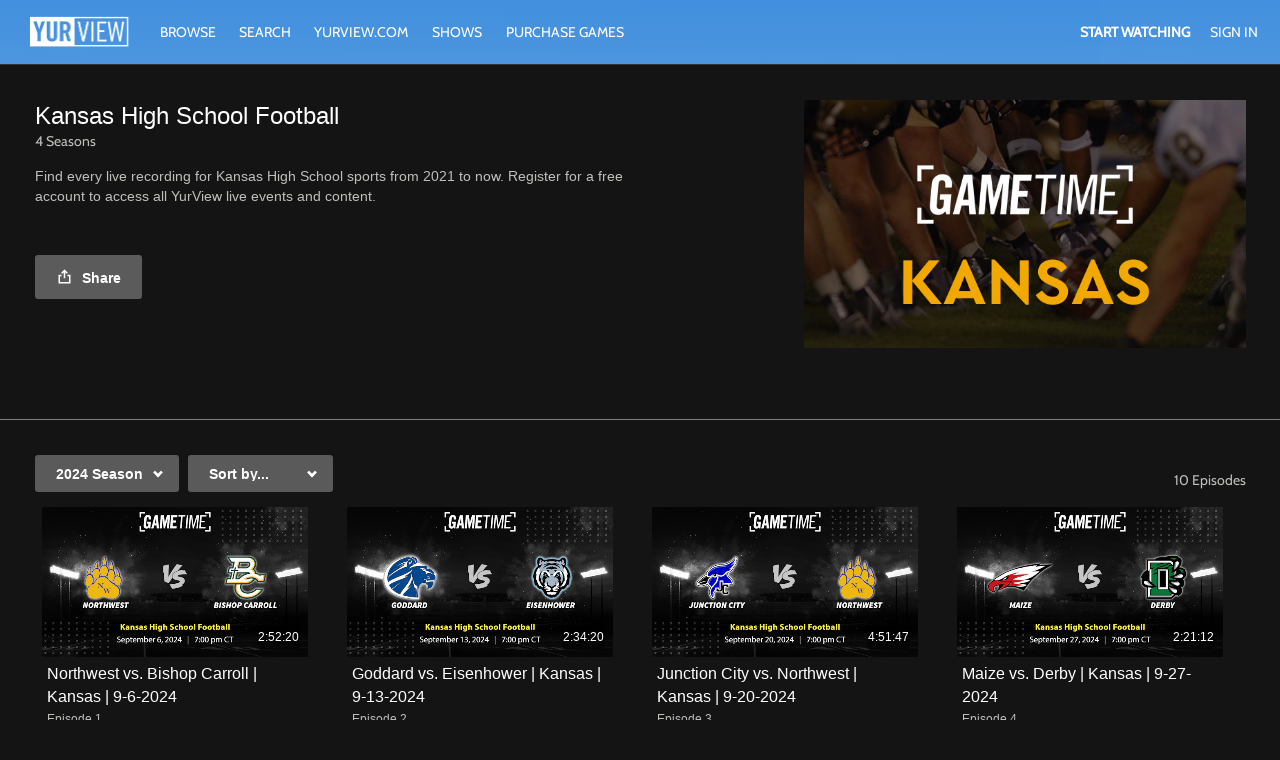

--- FILE ---
content_type: text/html; charset=utf-8
request_url: https://www.google.com/recaptcha/enterprise/anchor?ar=1&k=6LfvmnopAAAAACA1XKDZ4aLl79C20qmy7BJp9SP8&co=aHR0cHM6Ly93YXRjaC55dXJ2aWV3LmNvbTo0NDM.&hl=en&v=PoyoqOPhxBO7pBk68S4YbpHZ&size=invisible&anchor-ms=20000&execute-ms=30000&cb=vv2p41ght3xd
body_size: 48747
content:
<!DOCTYPE HTML><html dir="ltr" lang="en"><head><meta http-equiv="Content-Type" content="text/html; charset=UTF-8">
<meta http-equiv="X-UA-Compatible" content="IE=edge">
<title>reCAPTCHA</title>
<style type="text/css">
/* cyrillic-ext */
@font-face {
  font-family: 'Roboto';
  font-style: normal;
  font-weight: 400;
  font-stretch: 100%;
  src: url(//fonts.gstatic.com/s/roboto/v48/KFO7CnqEu92Fr1ME7kSn66aGLdTylUAMa3GUBHMdazTgWw.woff2) format('woff2');
  unicode-range: U+0460-052F, U+1C80-1C8A, U+20B4, U+2DE0-2DFF, U+A640-A69F, U+FE2E-FE2F;
}
/* cyrillic */
@font-face {
  font-family: 'Roboto';
  font-style: normal;
  font-weight: 400;
  font-stretch: 100%;
  src: url(//fonts.gstatic.com/s/roboto/v48/KFO7CnqEu92Fr1ME7kSn66aGLdTylUAMa3iUBHMdazTgWw.woff2) format('woff2');
  unicode-range: U+0301, U+0400-045F, U+0490-0491, U+04B0-04B1, U+2116;
}
/* greek-ext */
@font-face {
  font-family: 'Roboto';
  font-style: normal;
  font-weight: 400;
  font-stretch: 100%;
  src: url(//fonts.gstatic.com/s/roboto/v48/KFO7CnqEu92Fr1ME7kSn66aGLdTylUAMa3CUBHMdazTgWw.woff2) format('woff2');
  unicode-range: U+1F00-1FFF;
}
/* greek */
@font-face {
  font-family: 'Roboto';
  font-style: normal;
  font-weight: 400;
  font-stretch: 100%;
  src: url(//fonts.gstatic.com/s/roboto/v48/KFO7CnqEu92Fr1ME7kSn66aGLdTylUAMa3-UBHMdazTgWw.woff2) format('woff2');
  unicode-range: U+0370-0377, U+037A-037F, U+0384-038A, U+038C, U+038E-03A1, U+03A3-03FF;
}
/* math */
@font-face {
  font-family: 'Roboto';
  font-style: normal;
  font-weight: 400;
  font-stretch: 100%;
  src: url(//fonts.gstatic.com/s/roboto/v48/KFO7CnqEu92Fr1ME7kSn66aGLdTylUAMawCUBHMdazTgWw.woff2) format('woff2');
  unicode-range: U+0302-0303, U+0305, U+0307-0308, U+0310, U+0312, U+0315, U+031A, U+0326-0327, U+032C, U+032F-0330, U+0332-0333, U+0338, U+033A, U+0346, U+034D, U+0391-03A1, U+03A3-03A9, U+03B1-03C9, U+03D1, U+03D5-03D6, U+03F0-03F1, U+03F4-03F5, U+2016-2017, U+2034-2038, U+203C, U+2040, U+2043, U+2047, U+2050, U+2057, U+205F, U+2070-2071, U+2074-208E, U+2090-209C, U+20D0-20DC, U+20E1, U+20E5-20EF, U+2100-2112, U+2114-2115, U+2117-2121, U+2123-214F, U+2190, U+2192, U+2194-21AE, U+21B0-21E5, U+21F1-21F2, U+21F4-2211, U+2213-2214, U+2216-22FF, U+2308-230B, U+2310, U+2319, U+231C-2321, U+2336-237A, U+237C, U+2395, U+239B-23B7, U+23D0, U+23DC-23E1, U+2474-2475, U+25AF, U+25B3, U+25B7, U+25BD, U+25C1, U+25CA, U+25CC, U+25FB, U+266D-266F, U+27C0-27FF, U+2900-2AFF, U+2B0E-2B11, U+2B30-2B4C, U+2BFE, U+3030, U+FF5B, U+FF5D, U+1D400-1D7FF, U+1EE00-1EEFF;
}
/* symbols */
@font-face {
  font-family: 'Roboto';
  font-style: normal;
  font-weight: 400;
  font-stretch: 100%;
  src: url(//fonts.gstatic.com/s/roboto/v48/KFO7CnqEu92Fr1ME7kSn66aGLdTylUAMaxKUBHMdazTgWw.woff2) format('woff2');
  unicode-range: U+0001-000C, U+000E-001F, U+007F-009F, U+20DD-20E0, U+20E2-20E4, U+2150-218F, U+2190, U+2192, U+2194-2199, U+21AF, U+21E6-21F0, U+21F3, U+2218-2219, U+2299, U+22C4-22C6, U+2300-243F, U+2440-244A, U+2460-24FF, U+25A0-27BF, U+2800-28FF, U+2921-2922, U+2981, U+29BF, U+29EB, U+2B00-2BFF, U+4DC0-4DFF, U+FFF9-FFFB, U+10140-1018E, U+10190-1019C, U+101A0, U+101D0-101FD, U+102E0-102FB, U+10E60-10E7E, U+1D2C0-1D2D3, U+1D2E0-1D37F, U+1F000-1F0FF, U+1F100-1F1AD, U+1F1E6-1F1FF, U+1F30D-1F30F, U+1F315, U+1F31C, U+1F31E, U+1F320-1F32C, U+1F336, U+1F378, U+1F37D, U+1F382, U+1F393-1F39F, U+1F3A7-1F3A8, U+1F3AC-1F3AF, U+1F3C2, U+1F3C4-1F3C6, U+1F3CA-1F3CE, U+1F3D4-1F3E0, U+1F3ED, U+1F3F1-1F3F3, U+1F3F5-1F3F7, U+1F408, U+1F415, U+1F41F, U+1F426, U+1F43F, U+1F441-1F442, U+1F444, U+1F446-1F449, U+1F44C-1F44E, U+1F453, U+1F46A, U+1F47D, U+1F4A3, U+1F4B0, U+1F4B3, U+1F4B9, U+1F4BB, U+1F4BF, U+1F4C8-1F4CB, U+1F4D6, U+1F4DA, U+1F4DF, U+1F4E3-1F4E6, U+1F4EA-1F4ED, U+1F4F7, U+1F4F9-1F4FB, U+1F4FD-1F4FE, U+1F503, U+1F507-1F50B, U+1F50D, U+1F512-1F513, U+1F53E-1F54A, U+1F54F-1F5FA, U+1F610, U+1F650-1F67F, U+1F687, U+1F68D, U+1F691, U+1F694, U+1F698, U+1F6AD, U+1F6B2, U+1F6B9-1F6BA, U+1F6BC, U+1F6C6-1F6CF, U+1F6D3-1F6D7, U+1F6E0-1F6EA, U+1F6F0-1F6F3, U+1F6F7-1F6FC, U+1F700-1F7FF, U+1F800-1F80B, U+1F810-1F847, U+1F850-1F859, U+1F860-1F887, U+1F890-1F8AD, U+1F8B0-1F8BB, U+1F8C0-1F8C1, U+1F900-1F90B, U+1F93B, U+1F946, U+1F984, U+1F996, U+1F9E9, U+1FA00-1FA6F, U+1FA70-1FA7C, U+1FA80-1FA89, U+1FA8F-1FAC6, U+1FACE-1FADC, U+1FADF-1FAE9, U+1FAF0-1FAF8, U+1FB00-1FBFF;
}
/* vietnamese */
@font-face {
  font-family: 'Roboto';
  font-style: normal;
  font-weight: 400;
  font-stretch: 100%;
  src: url(//fonts.gstatic.com/s/roboto/v48/KFO7CnqEu92Fr1ME7kSn66aGLdTylUAMa3OUBHMdazTgWw.woff2) format('woff2');
  unicode-range: U+0102-0103, U+0110-0111, U+0128-0129, U+0168-0169, U+01A0-01A1, U+01AF-01B0, U+0300-0301, U+0303-0304, U+0308-0309, U+0323, U+0329, U+1EA0-1EF9, U+20AB;
}
/* latin-ext */
@font-face {
  font-family: 'Roboto';
  font-style: normal;
  font-weight: 400;
  font-stretch: 100%;
  src: url(//fonts.gstatic.com/s/roboto/v48/KFO7CnqEu92Fr1ME7kSn66aGLdTylUAMa3KUBHMdazTgWw.woff2) format('woff2');
  unicode-range: U+0100-02BA, U+02BD-02C5, U+02C7-02CC, U+02CE-02D7, U+02DD-02FF, U+0304, U+0308, U+0329, U+1D00-1DBF, U+1E00-1E9F, U+1EF2-1EFF, U+2020, U+20A0-20AB, U+20AD-20C0, U+2113, U+2C60-2C7F, U+A720-A7FF;
}
/* latin */
@font-face {
  font-family: 'Roboto';
  font-style: normal;
  font-weight: 400;
  font-stretch: 100%;
  src: url(//fonts.gstatic.com/s/roboto/v48/KFO7CnqEu92Fr1ME7kSn66aGLdTylUAMa3yUBHMdazQ.woff2) format('woff2');
  unicode-range: U+0000-00FF, U+0131, U+0152-0153, U+02BB-02BC, U+02C6, U+02DA, U+02DC, U+0304, U+0308, U+0329, U+2000-206F, U+20AC, U+2122, U+2191, U+2193, U+2212, U+2215, U+FEFF, U+FFFD;
}
/* cyrillic-ext */
@font-face {
  font-family: 'Roboto';
  font-style: normal;
  font-weight: 500;
  font-stretch: 100%;
  src: url(//fonts.gstatic.com/s/roboto/v48/KFO7CnqEu92Fr1ME7kSn66aGLdTylUAMa3GUBHMdazTgWw.woff2) format('woff2');
  unicode-range: U+0460-052F, U+1C80-1C8A, U+20B4, U+2DE0-2DFF, U+A640-A69F, U+FE2E-FE2F;
}
/* cyrillic */
@font-face {
  font-family: 'Roboto';
  font-style: normal;
  font-weight: 500;
  font-stretch: 100%;
  src: url(//fonts.gstatic.com/s/roboto/v48/KFO7CnqEu92Fr1ME7kSn66aGLdTylUAMa3iUBHMdazTgWw.woff2) format('woff2');
  unicode-range: U+0301, U+0400-045F, U+0490-0491, U+04B0-04B1, U+2116;
}
/* greek-ext */
@font-face {
  font-family: 'Roboto';
  font-style: normal;
  font-weight: 500;
  font-stretch: 100%;
  src: url(//fonts.gstatic.com/s/roboto/v48/KFO7CnqEu92Fr1ME7kSn66aGLdTylUAMa3CUBHMdazTgWw.woff2) format('woff2');
  unicode-range: U+1F00-1FFF;
}
/* greek */
@font-face {
  font-family: 'Roboto';
  font-style: normal;
  font-weight: 500;
  font-stretch: 100%;
  src: url(//fonts.gstatic.com/s/roboto/v48/KFO7CnqEu92Fr1ME7kSn66aGLdTylUAMa3-UBHMdazTgWw.woff2) format('woff2');
  unicode-range: U+0370-0377, U+037A-037F, U+0384-038A, U+038C, U+038E-03A1, U+03A3-03FF;
}
/* math */
@font-face {
  font-family: 'Roboto';
  font-style: normal;
  font-weight: 500;
  font-stretch: 100%;
  src: url(//fonts.gstatic.com/s/roboto/v48/KFO7CnqEu92Fr1ME7kSn66aGLdTylUAMawCUBHMdazTgWw.woff2) format('woff2');
  unicode-range: U+0302-0303, U+0305, U+0307-0308, U+0310, U+0312, U+0315, U+031A, U+0326-0327, U+032C, U+032F-0330, U+0332-0333, U+0338, U+033A, U+0346, U+034D, U+0391-03A1, U+03A3-03A9, U+03B1-03C9, U+03D1, U+03D5-03D6, U+03F0-03F1, U+03F4-03F5, U+2016-2017, U+2034-2038, U+203C, U+2040, U+2043, U+2047, U+2050, U+2057, U+205F, U+2070-2071, U+2074-208E, U+2090-209C, U+20D0-20DC, U+20E1, U+20E5-20EF, U+2100-2112, U+2114-2115, U+2117-2121, U+2123-214F, U+2190, U+2192, U+2194-21AE, U+21B0-21E5, U+21F1-21F2, U+21F4-2211, U+2213-2214, U+2216-22FF, U+2308-230B, U+2310, U+2319, U+231C-2321, U+2336-237A, U+237C, U+2395, U+239B-23B7, U+23D0, U+23DC-23E1, U+2474-2475, U+25AF, U+25B3, U+25B7, U+25BD, U+25C1, U+25CA, U+25CC, U+25FB, U+266D-266F, U+27C0-27FF, U+2900-2AFF, U+2B0E-2B11, U+2B30-2B4C, U+2BFE, U+3030, U+FF5B, U+FF5D, U+1D400-1D7FF, U+1EE00-1EEFF;
}
/* symbols */
@font-face {
  font-family: 'Roboto';
  font-style: normal;
  font-weight: 500;
  font-stretch: 100%;
  src: url(//fonts.gstatic.com/s/roboto/v48/KFO7CnqEu92Fr1ME7kSn66aGLdTylUAMaxKUBHMdazTgWw.woff2) format('woff2');
  unicode-range: U+0001-000C, U+000E-001F, U+007F-009F, U+20DD-20E0, U+20E2-20E4, U+2150-218F, U+2190, U+2192, U+2194-2199, U+21AF, U+21E6-21F0, U+21F3, U+2218-2219, U+2299, U+22C4-22C6, U+2300-243F, U+2440-244A, U+2460-24FF, U+25A0-27BF, U+2800-28FF, U+2921-2922, U+2981, U+29BF, U+29EB, U+2B00-2BFF, U+4DC0-4DFF, U+FFF9-FFFB, U+10140-1018E, U+10190-1019C, U+101A0, U+101D0-101FD, U+102E0-102FB, U+10E60-10E7E, U+1D2C0-1D2D3, U+1D2E0-1D37F, U+1F000-1F0FF, U+1F100-1F1AD, U+1F1E6-1F1FF, U+1F30D-1F30F, U+1F315, U+1F31C, U+1F31E, U+1F320-1F32C, U+1F336, U+1F378, U+1F37D, U+1F382, U+1F393-1F39F, U+1F3A7-1F3A8, U+1F3AC-1F3AF, U+1F3C2, U+1F3C4-1F3C6, U+1F3CA-1F3CE, U+1F3D4-1F3E0, U+1F3ED, U+1F3F1-1F3F3, U+1F3F5-1F3F7, U+1F408, U+1F415, U+1F41F, U+1F426, U+1F43F, U+1F441-1F442, U+1F444, U+1F446-1F449, U+1F44C-1F44E, U+1F453, U+1F46A, U+1F47D, U+1F4A3, U+1F4B0, U+1F4B3, U+1F4B9, U+1F4BB, U+1F4BF, U+1F4C8-1F4CB, U+1F4D6, U+1F4DA, U+1F4DF, U+1F4E3-1F4E6, U+1F4EA-1F4ED, U+1F4F7, U+1F4F9-1F4FB, U+1F4FD-1F4FE, U+1F503, U+1F507-1F50B, U+1F50D, U+1F512-1F513, U+1F53E-1F54A, U+1F54F-1F5FA, U+1F610, U+1F650-1F67F, U+1F687, U+1F68D, U+1F691, U+1F694, U+1F698, U+1F6AD, U+1F6B2, U+1F6B9-1F6BA, U+1F6BC, U+1F6C6-1F6CF, U+1F6D3-1F6D7, U+1F6E0-1F6EA, U+1F6F0-1F6F3, U+1F6F7-1F6FC, U+1F700-1F7FF, U+1F800-1F80B, U+1F810-1F847, U+1F850-1F859, U+1F860-1F887, U+1F890-1F8AD, U+1F8B0-1F8BB, U+1F8C0-1F8C1, U+1F900-1F90B, U+1F93B, U+1F946, U+1F984, U+1F996, U+1F9E9, U+1FA00-1FA6F, U+1FA70-1FA7C, U+1FA80-1FA89, U+1FA8F-1FAC6, U+1FACE-1FADC, U+1FADF-1FAE9, U+1FAF0-1FAF8, U+1FB00-1FBFF;
}
/* vietnamese */
@font-face {
  font-family: 'Roboto';
  font-style: normal;
  font-weight: 500;
  font-stretch: 100%;
  src: url(//fonts.gstatic.com/s/roboto/v48/KFO7CnqEu92Fr1ME7kSn66aGLdTylUAMa3OUBHMdazTgWw.woff2) format('woff2');
  unicode-range: U+0102-0103, U+0110-0111, U+0128-0129, U+0168-0169, U+01A0-01A1, U+01AF-01B0, U+0300-0301, U+0303-0304, U+0308-0309, U+0323, U+0329, U+1EA0-1EF9, U+20AB;
}
/* latin-ext */
@font-face {
  font-family: 'Roboto';
  font-style: normal;
  font-weight: 500;
  font-stretch: 100%;
  src: url(//fonts.gstatic.com/s/roboto/v48/KFO7CnqEu92Fr1ME7kSn66aGLdTylUAMa3KUBHMdazTgWw.woff2) format('woff2');
  unicode-range: U+0100-02BA, U+02BD-02C5, U+02C7-02CC, U+02CE-02D7, U+02DD-02FF, U+0304, U+0308, U+0329, U+1D00-1DBF, U+1E00-1E9F, U+1EF2-1EFF, U+2020, U+20A0-20AB, U+20AD-20C0, U+2113, U+2C60-2C7F, U+A720-A7FF;
}
/* latin */
@font-face {
  font-family: 'Roboto';
  font-style: normal;
  font-weight: 500;
  font-stretch: 100%;
  src: url(//fonts.gstatic.com/s/roboto/v48/KFO7CnqEu92Fr1ME7kSn66aGLdTylUAMa3yUBHMdazQ.woff2) format('woff2');
  unicode-range: U+0000-00FF, U+0131, U+0152-0153, U+02BB-02BC, U+02C6, U+02DA, U+02DC, U+0304, U+0308, U+0329, U+2000-206F, U+20AC, U+2122, U+2191, U+2193, U+2212, U+2215, U+FEFF, U+FFFD;
}
/* cyrillic-ext */
@font-face {
  font-family: 'Roboto';
  font-style: normal;
  font-weight: 900;
  font-stretch: 100%;
  src: url(//fonts.gstatic.com/s/roboto/v48/KFO7CnqEu92Fr1ME7kSn66aGLdTylUAMa3GUBHMdazTgWw.woff2) format('woff2');
  unicode-range: U+0460-052F, U+1C80-1C8A, U+20B4, U+2DE0-2DFF, U+A640-A69F, U+FE2E-FE2F;
}
/* cyrillic */
@font-face {
  font-family: 'Roboto';
  font-style: normal;
  font-weight: 900;
  font-stretch: 100%;
  src: url(//fonts.gstatic.com/s/roboto/v48/KFO7CnqEu92Fr1ME7kSn66aGLdTylUAMa3iUBHMdazTgWw.woff2) format('woff2');
  unicode-range: U+0301, U+0400-045F, U+0490-0491, U+04B0-04B1, U+2116;
}
/* greek-ext */
@font-face {
  font-family: 'Roboto';
  font-style: normal;
  font-weight: 900;
  font-stretch: 100%;
  src: url(//fonts.gstatic.com/s/roboto/v48/KFO7CnqEu92Fr1ME7kSn66aGLdTylUAMa3CUBHMdazTgWw.woff2) format('woff2');
  unicode-range: U+1F00-1FFF;
}
/* greek */
@font-face {
  font-family: 'Roboto';
  font-style: normal;
  font-weight: 900;
  font-stretch: 100%;
  src: url(//fonts.gstatic.com/s/roboto/v48/KFO7CnqEu92Fr1ME7kSn66aGLdTylUAMa3-UBHMdazTgWw.woff2) format('woff2');
  unicode-range: U+0370-0377, U+037A-037F, U+0384-038A, U+038C, U+038E-03A1, U+03A3-03FF;
}
/* math */
@font-face {
  font-family: 'Roboto';
  font-style: normal;
  font-weight: 900;
  font-stretch: 100%;
  src: url(//fonts.gstatic.com/s/roboto/v48/KFO7CnqEu92Fr1ME7kSn66aGLdTylUAMawCUBHMdazTgWw.woff2) format('woff2');
  unicode-range: U+0302-0303, U+0305, U+0307-0308, U+0310, U+0312, U+0315, U+031A, U+0326-0327, U+032C, U+032F-0330, U+0332-0333, U+0338, U+033A, U+0346, U+034D, U+0391-03A1, U+03A3-03A9, U+03B1-03C9, U+03D1, U+03D5-03D6, U+03F0-03F1, U+03F4-03F5, U+2016-2017, U+2034-2038, U+203C, U+2040, U+2043, U+2047, U+2050, U+2057, U+205F, U+2070-2071, U+2074-208E, U+2090-209C, U+20D0-20DC, U+20E1, U+20E5-20EF, U+2100-2112, U+2114-2115, U+2117-2121, U+2123-214F, U+2190, U+2192, U+2194-21AE, U+21B0-21E5, U+21F1-21F2, U+21F4-2211, U+2213-2214, U+2216-22FF, U+2308-230B, U+2310, U+2319, U+231C-2321, U+2336-237A, U+237C, U+2395, U+239B-23B7, U+23D0, U+23DC-23E1, U+2474-2475, U+25AF, U+25B3, U+25B7, U+25BD, U+25C1, U+25CA, U+25CC, U+25FB, U+266D-266F, U+27C0-27FF, U+2900-2AFF, U+2B0E-2B11, U+2B30-2B4C, U+2BFE, U+3030, U+FF5B, U+FF5D, U+1D400-1D7FF, U+1EE00-1EEFF;
}
/* symbols */
@font-face {
  font-family: 'Roboto';
  font-style: normal;
  font-weight: 900;
  font-stretch: 100%;
  src: url(//fonts.gstatic.com/s/roboto/v48/KFO7CnqEu92Fr1ME7kSn66aGLdTylUAMaxKUBHMdazTgWw.woff2) format('woff2');
  unicode-range: U+0001-000C, U+000E-001F, U+007F-009F, U+20DD-20E0, U+20E2-20E4, U+2150-218F, U+2190, U+2192, U+2194-2199, U+21AF, U+21E6-21F0, U+21F3, U+2218-2219, U+2299, U+22C4-22C6, U+2300-243F, U+2440-244A, U+2460-24FF, U+25A0-27BF, U+2800-28FF, U+2921-2922, U+2981, U+29BF, U+29EB, U+2B00-2BFF, U+4DC0-4DFF, U+FFF9-FFFB, U+10140-1018E, U+10190-1019C, U+101A0, U+101D0-101FD, U+102E0-102FB, U+10E60-10E7E, U+1D2C0-1D2D3, U+1D2E0-1D37F, U+1F000-1F0FF, U+1F100-1F1AD, U+1F1E6-1F1FF, U+1F30D-1F30F, U+1F315, U+1F31C, U+1F31E, U+1F320-1F32C, U+1F336, U+1F378, U+1F37D, U+1F382, U+1F393-1F39F, U+1F3A7-1F3A8, U+1F3AC-1F3AF, U+1F3C2, U+1F3C4-1F3C6, U+1F3CA-1F3CE, U+1F3D4-1F3E0, U+1F3ED, U+1F3F1-1F3F3, U+1F3F5-1F3F7, U+1F408, U+1F415, U+1F41F, U+1F426, U+1F43F, U+1F441-1F442, U+1F444, U+1F446-1F449, U+1F44C-1F44E, U+1F453, U+1F46A, U+1F47D, U+1F4A3, U+1F4B0, U+1F4B3, U+1F4B9, U+1F4BB, U+1F4BF, U+1F4C8-1F4CB, U+1F4D6, U+1F4DA, U+1F4DF, U+1F4E3-1F4E6, U+1F4EA-1F4ED, U+1F4F7, U+1F4F9-1F4FB, U+1F4FD-1F4FE, U+1F503, U+1F507-1F50B, U+1F50D, U+1F512-1F513, U+1F53E-1F54A, U+1F54F-1F5FA, U+1F610, U+1F650-1F67F, U+1F687, U+1F68D, U+1F691, U+1F694, U+1F698, U+1F6AD, U+1F6B2, U+1F6B9-1F6BA, U+1F6BC, U+1F6C6-1F6CF, U+1F6D3-1F6D7, U+1F6E0-1F6EA, U+1F6F0-1F6F3, U+1F6F7-1F6FC, U+1F700-1F7FF, U+1F800-1F80B, U+1F810-1F847, U+1F850-1F859, U+1F860-1F887, U+1F890-1F8AD, U+1F8B0-1F8BB, U+1F8C0-1F8C1, U+1F900-1F90B, U+1F93B, U+1F946, U+1F984, U+1F996, U+1F9E9, U+1FA00-1FA6F, U+1FA70-1FA7C, U+1FA80-1FA89, U+1FA8F-1FAC6, U+1FACE-1FADC, U+1FADF-1FAE9, U+1FAF0-1FAF8, U+1FB00-1FBFF;
}
/* vietnamese */
@font-face {
  font-family: 'Roboto';
  font-style: normal;
  font-weight: 900;
  font-stretch: 100%;
  src: url(//fonts.gstatic.com/s/roboto/v48/KFO7CnqEu92Fr1ME7kSn66aGLdTylUAMa3OUBHMdazTgWw.woff2) format('woff2');
  unicode-range: U+0102-0103, U+0110-0111, U+0128-0129, U+0168-0169, U+01A0-01A1, U+01AF-01B0, U+0300-0301, U+0303-0304, U+0308-0309, U+0323, U+0329, U+1EA0-1EF9, U+20AB;
}
/* latin-ext */
@font-face {
  font-family: 'Roboto';
  font-style: normal;
  font-weight: 900;
  font-stretch: 100%;
  src: url(//fonts.gstatic.com/s/roboto/v48/KFO7CnqEu92Fr1ME7kSn66aGLdTylUAMa3KUBHMdazTgWw.woff2) format('woff2');
  unicode-range: U+0100-02BA, U+02BD-02C5, U+02C7-02CC, U+02CE-02D7, U+02DD-02FF, U+0304, U+0308, U+0329, U+1D00-1DBF, U+1E00-1E9F, U+1EF2-1EFF, U+2020, U+20A0-20AB, U+20AD-20C0, U+2113, U+2C60-2C7F, U+A720-A7FF;
}
/* latin */
@font-face {
  font-family: 'Roboto';
  font-style: normal;
  font-weight: 900;
  font-stretch: 100%;
  src: url(//fonts.gstatic.com/s/roboto/v48/KFO7CnqEu92Fr1ME7kSn66aGLdTylUAMa3yUBHMdazQ.woff2) format('woff2');
  unicode-range: U+0000-00FF, U+0131, U+0152-0153, U+02BB-02BC, U+02C6, U+02DA, U+02DC, U+0304, U+0308, U+0329, U+2000-206F, U+20AC, U+2122, U+2191, U+2193, U+2212, U+2215, U+FEFF, U+FFFD;
}

</style>
<link rel="stylesheet" type="text/css" href="https://www.gstatic.com/recaptcha/releases/PoyoqOPhxBO7pBk68S4YbpHZ/styles__ltr.css">
<script nonce="U8J8Awb2Go9-9lh8O1f6hQ" type="text/javascript">window['__recaptcha_api'] = 'https://www.google.com/recaptcha/enterprise/';</script>
<script type="text/javascript" src="https://www.gstatic.com/recaptcha/releases/PoyoqOPhxBO7pBk68S4YbpHZ/recaptcha__en.js" nonce="U8J8Awb2Go9-9lh8O1f6hQ">
      
    </script></head>
<body><div id="rc-anchor-alert" class="rc-anchor-alert"></div>
<input type="hidden" id="recaptcha-token" value="[base64]">
<script type="text/javascript" nonce="U8J8Awb2Go9-9lh8O1f6hQ">
      recaptcha.anchor.Main.init("[\x22ainput\x22,[\x22bgdata\x22,\x22\x22,\[base64]/[base64]/[base64]/[base64]/[base64]/UltsKytdPUU6KEU8MjA0OD9SW2wrK109RT4+NnwxOTI6KChFJjY0NTEyKT09NTUyOTYmJk0rMTxjLmxlbmd0aCYmKGMuY2hhckNvZGVBdChNKzEpJjY0NTEyKT09NTYzMjA/[base64]/[base64]/[base64]/[base64]/[base64]/[base64]/[base64]\x22,\[base64]\\u003d\\u003d\x22,\x22Y8OYw6vCpBtCw68bOsKgVwlxScObw50qwr/[base64]/wonDj8KIBsObw5/DisO2w4fDumnDjzdqw4hwNcKPwpTCnsKRbMKBw63Du8OyLCYgw6/DkcO5F8KnQ8KawqwDcMONBMKew5xQbcKWajBBwpbCh8OvFD9BJ8KzwoTDiSxOWRTCvsOLF8OveG8Cf0LDkcKnDxdebkghFMKzVmfDnMOsacK1LMOTwp7CrMOeew/[base64]/DqMK+woXCkcOlMgLCvMKDw5TDtGYFwrfCm2HDn8OmQcKHwrLCt8KQZz/Dk0PCucKyAcK2wrzCqFt4w6LCs8ODw7NrD8KED1/CusKxf0N7w7zClAZIS8OwwoFWXsK0w6ZYwp89w5YSwpI3asKvw53CuMKPwrrDp8K1ME3Dn0zDjUHCphVRwqDCgTk6acKyw5t6bcKrJz8pJRRSBMOEwojDmsK2w4XCn8KwWsO4FX0xAsKWeHspwr/DnsOcw77CusOnw7wjw7BfJsOTwofDjgnDtXcQw7Ftw5dRwqvChG8eAWxrwp5Vw4vCkcKEZXAMaMO2w6UABGB7wr9hw5UuGUk2wqHCtE/Dp0M6V8KGUi3CqsO1BVBiPkvDk8OKwqvCozAUXsOuw6rCtzFaG0nDqy/[base64]/Dk8OnFFwjw6wWRMO8wppnw5DCsULCknrCjlcYwqHClk1Bw4wUA3/ChWXDjcOjE8OuaQsCesK8TsO3FmPDiw3ChMOUKCLCosOzwpDClRU/QMOMQMOFw5UAasO/w6DCrDYfw6DCm8O4LiLDvE/Cj8K7w73DpjbDlmcJf8KvHH/DoH/CssOxw7UmOcKFPEdmGsKTw5vCrxrDj8KCKsOxw4HDiMKqwpgJUivCnhjDowYnw7hiwrfDuMKWw5XCjcKGw77DnipbbsKQXWkEYF7Dl3kBwpTColHCmFfCs8OIwpxaw7EuCsK0UcOoYMKkw5xJTArDoMO0w6xFH8O/RgXCgsKAwpLDiMOefyjClBEsScKnw4fCt1PCu0LDn2XCr8K4b8Ovw5ZOEMOoQDgyCMOlw57Dm8K/wrBGe2TDpsOHw5PCpkDDpA7CklY7JMKiTMO4wpPCtMOmwpbDqyHDlMKyWcKCIB/DvMK8wqEGXn7DsBDDqcOXRiZrw40MwrsKw5Zsw5XDpsO8VMOIwrDDpMK3D0oEwqIqw6Q5UMOaGiw/wpFLwrXCsMOPZx1DDsOUwr/Ch8OWwqnCnQwrW8OcKcOdAgc3RzjCtWwAwq7DssOhwrbDn8KFw5TDgcKkwplkwpTCsUkKwq5/JBxaGsK4w5vDlX/[base64]/w4zCucKEw5zCrcKEw5PCjsO2w5nDljNEdE1kWMKMwrI4R1jCjRrDoATCoMKzOsKOw5gPUcKFJ8KFfsKwYEt5A8OuIGlvCSLCkw3DqhxACcOZw4bDncOcw44gPVzDgHg6wobDpz/CsnZowo3DnsKsEzzDrm3CoMOQOUXDqF3Ci8ONC8OXaMKQw53DisKPwr0Pw5vCkcODfHXCvxbCk0fCuGlfw7fDsWIrVFwnCcOrZ8Kfw6bDkMKvNMO7wrkDBMO6wpvDnsKgw7TDsMKVwrHClRLCkznCp09MHlzDsyTCsjbCjsODLcKwQUQJO1HCscOyC1/Dg8OMw5jDmMOULTIRwrnDozPDgcKJw5hcw7dqI8KAPMKXTsK6EzjDtHvCkMOMPU5nw6FfwrVUwrDDgG0VS2UUTMOUw4FNQC/Cq8KjdsKTMcKqw713w4bDsyvCqWfChQnDj8KjG8KqP3pdIDpqe8K/JsKjL8OlFTcvw5PCtyjDocONXMKQwrXDpcOBwrpvdMK4w57CpirDtcOSwqXDrhIowp0aw5LCiMKHw5zCrGLDrScuwpXCs8Kgw50TwpDDujMVwrbCtHNAGMO8McOow6p9w7Zmwo/Ci8OVGAxfw7JVw7vCpGDDkHDDkk7DnGR0w6VkcMK2A3vDpQoiU0Qmf8KJwqTCoBhAw7vDgMOIwo/[base64]/FEhJG8O/wofDiMK0UMKtwp3CmT/DhjPCoTdzw7zCsSLDsxLDpMORZlslwqjDhSvDuTnDssKCcik7UsKmw7NLBxPDi8Oqw7DCpsKQVcORwrRpewMHEDTCmHzDhsO8EsKRd2nCoW9WasKEwpNywrVmwqrCp8OLwqbCgcKHIcORTxnDp8OowrzCiXJXwr0XWMKJw7UMRsOdNE7Cq2nCvCtZDsK7cV/Do8KxwqjCujbDvyTCvsKoRm50w47CkDjCp0XCqz5WI8KKXcORH2vDkcK9woTDrsKKfiTCn0YoK8OACsOHwqhXw7LDmcO2KcKkw7fDjC/DoQnCujInaMKMbSoQw63CkyVYb8Kgw6XCuHzDmH8iwoNQw74fCXbDtUXCox/CvRHDhWPClB/DsMOQwolXw4pvw4PCqkVrwqcdwpnCr2LCqcK3w5HDmsOjRsOZwrwyECMtwpHCt8O6woIxw57DqsOMBHHDnFPDnRPChMKgScKZw4llwqpUwpVbw7gtw4g7w7jDmcKsU8OcwrHDmcK/DcKac8K+FsKUJ8KkwpPDllhJw5Aewpt9wrHDkCHCvGHCtQXCm2/ChwPDmQQCQB8WwrzCh0zDrcOyFxgkAjvDqMKoTCvDkBHDuTrDpsKdwo7Dl8OJDFjDhA0swr48w7gRwoFhwr8WHcKOD09LAVfCvMKrw6hmwoc/CcOTw7REw4vDomnCt8KmdsOFw4nDhcKvD8KGw4/CssOfWsOvNcKAw5rDv8KcwrgSwoA8wqPDln86w5bCrQvDssKJwpZUw5bCisOqfHbCr8O/JFDDj23CgsOVNAPCtMOFw63DnGIxwqhJw7d+IsKLUg5dOgsHw6tTwpPDtQkDYsOUD8K5ZMOkw6PCg8OXAlnCjcO0bsKYPMK2wqJOw7pwwrzClcOew7BRwpjDi8KTwqUewpvDrE/Cmwc7wp5wwq0Jw6/DqgR9XMKzw5nDsMO0TngNR8Kpw5N7woPCnGM3w6fDkMKqwpzCssKNwqzCncKzGMKdwqpkwrIDwqsDw4PChixJw4TCswDCrX7DmCUKNsO2w4kYw5gwD8ObworDt8KaSm7CuS8xQSfCs8OYKcOgwrPDvyfCo30/UMKnw7ZDw7B1ODdmw5XDiMKMPcONUcKywpopwrbDpD7Dl8KgO2jDogPCtsKjw6huImTCh01CwpdRw6UtP13DrMO1wqx6LHLClsKjZQDDp2oTwpDCgDrCqWzDgjctwqXDpT/DoxwsDmA3w5TCih3DhcKYVTVLZcOTMEjCvsOcw47DsGfCm8KNAHJ/w40VwoBVCzvClBLDkMOLw54Iw6nCizHDpwd6wqTCgCxrL044wqohw4XDrsOGw6Qww7UbZ8Ojd34rDg1QWGTCtcKyw6MTwqcTw4/DssOxG8Krd8KoIGvDu2HDrsK7RAMkNkd8w7pyMVbDjcKqc8KRwq7DqXjCuMKpwrvDlcKhwrzDsRjCh8KaTVbDrcOewrzCscKTwqnDv8OxAVTConDDrsKXw4PCkcO1G8Kxw6/Dj0UYAFkARMOKU1F2D8O4RMOuMEJkw4PCqsO8acKHfkUhw4LChE0IwogPCsKow5nCrnIwwrw1OMOyw4jCr8OFwo/[base64]/CgQLDlSADw6/Du8KWw5okw7ZdY1fCpcKEw7LDjsOeZsOHGcKGwopkw74NW1jDosKGwq/CiAJQXSzCrMO8X8KzwqdmwqnCoBNePMOcZ8OqcUPCmm4ZEn7DvFHDisOVwqA1XMKdWsKbw4FEBcKoe8Ogw63ClVbClMK3w4A7eMOnZTk1AsOFw7zCu8Kww4zChQALw6Rkw47CskQYawEgw4bDgTnCg1VINAsHNSRnw5PDuyNQJSd/cMKBw4Ysw73Cs8OOX8OCw69fJsKdCMKNfncqw6jDiSHDn8KNwrzCiFvDjl/DsDA/ahkDf0oYTsKqw7xKwoxdMxQkw5bCjz1Jw5PCl0Jow5MxBHPDlkMHw5rDlMK/[base64]/DnUYgA2EMcER8w77DgyQYZQzDpit4w7HDiMKhw5tmMcK8w4rDsF91IsKLHinConTClVs1wobCm8KnKiJGw5vClgXCv8OJY8Kew5YKwqczw7cGd8OdK8KhwoXDosKzSTVzw5DCn8KBw5o5KMOXw4fCnl7Dm8Omw4pPw7zCvcK8w7DCo8KYw6/Cg8Ksw5Vfwo/[base64]/CiEvCtcKSXcKZFBxJcyQUwqXDjcKrw7bCv2F6QAbDtz0mSMOpVAZTUSDDi07DpwELwo4cwqcrasKdwqJxw60swqx6asOtXWF3NgfCuE/DqHFuQho9ABfDrcKTw78Nw6LDscOyw752wrLClMKXNTJjwq7ClE7CrX5GR8OOYMKnwr3CmcKSwo7DqMO/F3jDl8OgR1XDgj5AS2dgwqVTwqkiw6XCq8Kqwq7CmcKtw48EZhzDqV4Vw4nCicKiaxdYw4Jjw5F2w5TCs8K4w4rDncO+eTRjwr4bwqNBIyLDvcK5wqwNwo5kwr9PQDDDicK+DgcnODHCmcK/OMK4wqrDgsOxRsK6w6oJCMKuwq4ww6TCsMK6fHNawq8Dw4FiwrUIw7jDkMKmfcKAwrB9YBHCklcgw5Q9eQ0dw641w6vDscK6wovDqcKOwr8rwppdT1nDrsKGw5TDr1jCksKgX8OTw4DDhsKaecKTScOICS/[base64]/[base64]/DpmYgAsOLwrkAwpXCskcMw6HDrCPDsMKrwqU+w5XDtSHDqiE+w6YpVsKHw43DkmjDvMK4wpzDj8O1w41IBcOewoEQP8KbasO0FcKWwr/CqCdsw6wLQxolVENiXm7DhMKdBFvDtcO4fMOBw4TCrSTDpcKOdi4HBsOfSSAbb8OhMCnDtkUeP8KRwpfCtMKTEAbDr0HDssOAw53ChcKhY8KEw7DCiDnCjMKkw6U/wr8pNj3Djj01wrJ1woliZFtWwpzCv8KxU8Omd0jDgAt8w5/DjsOww5zDo1scw6nDiMOcBsKRdDRSagXDgycCZcKOwqTDvlUQPUdwBwDCtVfDqjALwrYAH2vCoR7Dh2ZZNMOOw5TCs0nDosOgb3URw6VGcU9Fw6HDscOewrt+wpYHwq0cwqbDtx5ORVTDlBYqZ8KQRMKYwpnDg2DChW/[base64]/wpHDocKTwovDs8O3IVDCgWMLCMKXwo7Dq0YSwpVpa2zCmyxYw7bCn8KkTjvCi8Khb8O0w5rDlzdLFsO8wq/Ct2VbNsOTw5ICw6Fmw5TDsBPDghYvCcO/w6U7w68gw4gpYcOwDyXDq8K2woo7SMOwRsK1DF3CpMOefkYBw5Yxw4zCs8KxWTHDjMOWQsOvRcKWYMO2Z8OlNsOawrbCsgtXwo1necOvacKSw6BRwo9cV8OVf8KNYMObBcKGw4cHLXjCtlvDlMOGwqfDscK1bMKnw7rDssKWw7B/GsKXB8OJw5YLwqRfw41GwqhQwpHDgsOHw5rDj2NcQcK9D8Kjw5pAwq7CpMKlwpY5cS15w4zDgEd+ByTDn1UEMcObw617wrXCryxZwpnDryrDkcKDwrTDosOSw53Cp8KuwqtJQ8O4PiDCtcKQHMK3fsOfw6IGw4nDvmMhwq/[base64]/I8Ktw6MSUMOKw7nDrsKcw5DCrwDDk8OGwrdFwqxKwppDUcOrw6tZw6/Cvzd+X2DDvcOVw5glRmEew4DDpiTCmsK+w6l0w77DswXDmSd4V2nDpFTDmEALKmbDsC3Cj8K5wqjChsKRwqckasOqHcOLwpHDjyrCt3vCnDXDoknDp2XCl8Otw7kyw5NnwrdpThjDkcOgwrvCpcO5w67Csk/[base64]/w7QRwo3DqMKrQnDDtFN/UBjCgEjCviAxBgEAwohww5vDuMO1w68cC8K+a3khEMKVJsK4ccKxw5tlwpdSZ8KMK2tUwrHCq8OswqTDugt0WkLClQdyI8KHcnDCtFjDvXXCn8KSYMKCw7PCicORe8OPWEDCoMOkwpFXw40qTcOVwoLDqDvCusK7TFZPwp8pwrLClATDvybCvzk3wp9JJA3DvMK+wp/DrsOUEsO5wpLCi3nDnRJdPh3CrDR3WGZFw4LCrMOSIsOnw70Kw5/DmUnCqcOfA2TCssOJwo7CmmMpw41hwrLCvXbDiMOywqwDwoI/BhjDvTbClMKZwrUHw7bCnMKbwoLCtcKFBCQbwoXDmjJHIk/Cg8KIC8K8EsK3wrpcHcKQecKbwrlOaltzIFogwpvDrWfCoCQMF8O3Nm/DkMKtBU/[base64]/DvHXDlcOgQAYKw77Cshx0QMOkXn3DrMKNw5lqw5Fuw4DDrDd1w4LDh8Otw6TDkGBCwpHDrsOvW2Adw5nDo8KnUMKlw5NccXMkw4QSwoPCiH4IwqLDmTRxRWHDs2nDmnjDo8KLAcOawqEaTyHCszHDuirClj/[base64]/Fw/DpzbDgMOOwoNmwpILTjzChcKeCQJmahxhAhvDuEBuw6LCkcOZIsO/asK7Q3oKw6MrwpPDhcOcwrQcMsOpwogYVcKaw4wWw6c9JXUbw4rClsKowpHCuMK/WMOTw48XwpXDjsOhwrNHwqA/[base64]/DjjtRVsOSw4fDu8Otw43DsMO4S8Oiw5DCsMOGwoPDuABdKsOyaSDClsOhwokgw5zDtsOKGMKCeznDnwnClEg9w7rClcK/w5hMcU1gJ8OlHA/Cq8OwwoDDlGJkYcO7EzrDsmwYw4PCnsKbMhbDj3UGw4rCnhrDhyxfcxLCuBsKRDEFFsOXw5jDngTCiMK1dH9bwr1JwqXDpE0EL8OaCDPDui0Tw5/Cik9eZ8Oqw4DCggJGLRfCl8K5CxUJe1rCtiBtw7pmw5ozbH5Nw6ElAsOzcsKiIhcdFl0Pw4LDo8O0dE3DpDcHRyzCgFRsR8K6GMKYw4g3elp1w74+w4DCgWPDssK3wrJxMGbDm8OfXXDChF4bw5h3Cj1oFxdiwq/[base64]/CrgHCoyotw4DDocKew7hwdMO+wonDoMKkwrDDmWPCjSgKWz/ChMK7bS0qw6ZAw5V8wq7Drwl/ZcKyclZFRFbCpsKUwpLDhGpIwrEjLVkkLTt8woRNKC8Aw5p9w5oxWTNvwrTDsMKiw5nDgsK7wrRzMMOEw7vCncK/[base64]/Cr2DDoCkQJ8OdKS57woPCuhvDgsOCEMKhMcOXG8Kdw6/[base64]/[base64]/CqMKiHk8ww4HDgGAnwqRIJ3DDjnkuw4rDhkTCiQslWmtkw4rClXlpTsOYwrQlwpTDhx9Yw6vClQotWcOFbsOJAcOBC8OHcG3DrChiw7LCmCLDoTRqQcOMwowiwrrDmMO8YMO4PnrDt8OKbsO1dsKqw6fDgsK8NBxfT8Oyw4HCm1jCjmAiwqw/[base64]/Cu2/[base64]/[base64]/HEtZbHIqFcOaNxPDrBzChRNNw7l1wpLDl8O6PFBuw79uWcOswpfCt8KGwqjCv8KEwrPCjsOuDMO1w7oFwpXCuBfDnMKFdMKLfcOLcV3DgGVwwqYafMKew7LDvRBZw7grWsKaUkXDucOqw6h1woPCujAaw4jCsnFUw6DDiWEpwocEwrp4In3DkcK/HsOiwpMdwqHDqcKyw5/CgEDDq8KORcKfw4bDscKeaMOYwqnCnUzCm8OAEHvCv3ZEXsKgwrrCq8K6cBo/w6gdwqEOBScEZMOsw4bCv8KJwqHCmm3Co8OjwoRAFD7CgcK3RMKAw53CsiIaw73DlMOOwo52WcK2wowWasKRK3rCl8OqJFnDmXTClXHCjxzDgcOiw5c7wrvDrXRMAyB5w5rCnxHClC5QZmYSNsOkasKEVyTDncOtNEYFXQDCj3LDksO+wrkgw4/DksOmwpcrw4Bqw5fCtx/CrcKEY17DnW/[base64]/DnsOWIUHCu8Onwq3CpT9Fw6vDqsOARQnCnngVS8KObSLDkGYdAAR/CsK8A0U+GVPDjX/Cs1DDnsKvw7zCs8OWPMOYc1/CtcK1aG55G8KVw7hZGV/DlSFHAsKQw5LCpMObOMO5wq7CrXrDusOEw4A4wpLDvjfDr8OawpdJwrkjw5rDnMK0HMKLwpZiwqHDiVzDhAV/w6zDuyzCvm3DjsOADsOMQMOYKlk5woZiwoUQwpTDnhNrbxI7wphdNcKrAjsAwq3CmWoAABXCtcOoS8OTwrtZw57Cq8OAWcOkwp/DmMK6YivDmcKsbMOEw7fDsTZqwr43w7bDgMOrZFgnw5/[base64]/[base64]/ClArDtMKXWzfDjx5pKzDDnsOYYXEvXynDlMOxdhVPZ8O8w7pJN8KAw57CgBDDmWVxw6BgFxduw5Q/VGDDiVbCvjDDqsOTw5bDgTUNdAXCiiUfw6DCp8KwW2BsKkbDiRUpdsOrwpLClWvDtyPCi8O9w63DoiHCix7CqsOCwrnCosK/ccKlw7h9cGpdAE3CtgPCijdRwpDDrMOiVV8+KMOww5bDpUvCtHNkwpDDlkVFXMKlAH/CoyXCscKcD8OSeCzCmMKxKsKuP8KZwoPDmh4MXDLDll0ywoZRwr3DrcOOYsK8CMK1G8OIw6jCk8O9w492w6Elw7LDpkbCvzM7WBhPw6oQw5PClTx1ejo3Wg9owrETWXhXEMO/wqvChzzCtigMMcOAw4Fmwp0owobDucOTwr05BkvDoMKTJ07CmWwtwp5owoPDnMKVecKww7l8wq/Co1xrK8Osw57CokPClgXDrMK+w5pDw6dMIAxxwoXDmsOnw6TCrAIuw7XDosKUwql0aEZrwqvDohvCunx2w6XDizHDsjpHw7nDnAPCiHkOw4TCoinDnsOzKcOrQ8K4wq7DiUfCu8Ofe8OLVHV/[base64]/DqnA8fjxef8KyZMORwq7DiMOsw6wvB8ORwrLDusOEwqsCd0QqXMKMw4p0BMKrDRHCn3PDs1wxUcOew5vDnH4CcEEowqvDgwMowp7DgCcRRiYzFsO/[base64]/[base64]/CpMOcwq7DgsKwwqvDncKccjsJw4RiAcO0F2/DucKzw7lUw43CmcOvIsOfwq/[base64]/CpsKpI8KGLHEocVvCuMKZD8OZQsOeVlkOGFLDhcKhV8OXw7bDuwPDsX91V3XDkDw/RVAhw5DDnxfDlB/DsGHCqcK/wp7DsMOuRcOnGcOFw5FaQ1poR8Kywo7CisK1SMOGDVxMKcOOw716w7LDqFFDwoDDu8OLwqkvwrR4woPCvjLDiW7DkmrClsKVG8KgVRJSwq/[base64]/Dqldswr/DhWLDgcKwM8KEwrNpRsOaMsObX8OzworCiG8lwqPCl8Oww4YbwprDlcOzw6jChlvDi8OXw7U6KxrDtMOQWzJ9FsKYw6tmw6IPJQVcwoY5wqJSUhLDtA4DEsKKCMKkU8Ocw5wqwo9Iw4jDsTluZlHDnWEAw6AuBQZpEMKOwrXDnA9JPWfCvE/CosKAJsOmw6fDusOLTCUOKhJUVzfDsW/Cr3HDgwRbw7tbw4g2wpNSSkIRPsKsYDZRw4ZnGAzCpcKnEWjChsOGasOvc8O/wrDDqMK8w4cYw7lQwokYXsOAVsK1w4HDgMOUwrY5KMKvw5xMwrnDgsOMEsOrw79mwq8IbF1zBx0nw57CtMK4ecO7w4Iqw5zDqcKABMOhw7/Cvx/ClwPDlxlnwo8FBMOLwqjDocOLw6vDgBjDkQQFHMKlXxFAw6HDgcKaTsOmw4BZw5JswpXDl0bDn8OcAcOJXWlPwq4cw7QHUi89wrJ/w4jCpRgtwo9lf8OMwobDgsO7wotbUcOuSRZcwoEwe8KOw43Dj13DvWI7KwxGwqcAwrLDp8Klw7zDtsKQw7vDocKKdMO0w6PDg10bJMKdT8K9wppPw4jDoMO7Z0bDtsOpFwXCq8OVc8OuBQVYw6LCkzDDk1bDmsKiw5jDnMK/[base64]/c0bCm1lsOArChl7ChEldCsKxVTpzw4XDlVbCqsOpwq5fwqFZwrDCncOSw51sbWTDhMOiwqnCiU/DosK3OcKrw63DlVjCsH/DjcOKw7vDsToIMcKkOgLCuzvCrcOEw4LCv00+cGvCkmPDkMOoD8K4w4jCoDvCvl7CnwBnw7LCmMKrEErCpTl+TU7DmcOrfMKtETPDjW7DiMKhRcKORcO/wpbCoQYKw4jDqsOqMyEhwoPDjzbDvDZawqlTw7bDiVZwPSfChzbCnSAnK2DDtxzDjE7DqzbDmgsDAgZCcl/DlhoAJ2U9w7VSbsKaXFsUHFvDnRI+wrZrZsKjKMKlaWZtVMOBwoLCjGdgbsKfd8OUcsOEw545w7t3w73Cgng0woJlwo3DpXvCosOKAHDCgCsmw7fCpMO3w51Dw5Bbw6d/[base64]/ClkdTwq9wwpbDv3w9wprCgy7DqGfDlcK6al/CplXCnAxibC/[base64]/wrwNw4/Cj3VyJhcKw7XCk8OkHsO3WkkEwpzDlcKzw5PDh8OvwqcUw6TDj8ODK8Kgw4DChsOWcyt7w67Dl0nDgybDvm3CpxbDqX7CpWpYelkswp5lwp/Dr1Z/wqjCpsO1woPCtcO7wqE+wp0lAMOCwqpdNEc0w7h+ZsOiwqdiw6YRBWQqwpYGeA3CocOtPSp6woDDoWjDlsOAwojDosKbwqnDg8K8PcKcRsKbwpkLKyFpBQ7CtsKJbMO7T8O0LcKDwpfDtiPCnDnDrBRZSn5fGMOyeG/CtiTDqnnDtcO8dsO3AMOywo4SeUPDk8O6w5nCuMOaC8KpwrMKw4nDkxnCugNba1N/[base64]/DvcONLD/[base64]/DpxZow6JEG8KoUcK2wo8Tw5vDlcKKw5vComxTNxXDvV5pO8Otw7vDuFULAsOKLMKfwrrCqmRBbyXDj8KKDz/[base64]/DpmdMbsO0W8KaPBnCocOvwovCg05MwpHDlcOrMcOIKsKGc1U/woPDgsKNAcKSw6gjwqUdwr/[base64]/DkMKyA0vDoDrCrA/DqwQ/wrNxw5BVwr/DjRgGwqfCumMPw7TDoknCoHbCgDzDmMOEw4wpw4jCt8KWHhrCplzDpzV8XXbCu8OXwpLCvsOeB8Oew6wfwpDCmjVtw7rDpyR/XMOVw7fCpMK7R8KSwroSw5/[base64]/Du0fCoTJgwoPDtsO9wozDqQvChjQYwpAOG3/[base64]/[base64]/[base64]/CszdNCMKRw48BwoDCnXNvZUoyGWQHw4cod01eA8KvPHE+K2PCrMKdFcKLw5rDvMKGw4/DnCEbLsKUwrLDpxROOcOOwoBXG0nDkx8+aRgsw43DlsKowpDDoWrCqh4cOsOFVXAJw5/DpXBqw7HDshLCj1lWwrzCli87JTLDm1pIwqzCl3/Ct8K9wpckacKVwowbOiXDuxnDnkBcD8Khw5UvRMOKBw4QaAp5ADzCjXZiFMOxEsKzwoEwMmcmwpgQwq/Cg0B0C8OuccKOUAzDozVFXcOfw4rCqsK+DsOJw4hZw4/DqGc+O1JwOcOMIUDCl8OPw5cjF8ODwr12JEkhw5TDv8Kxw7/[base64]/TcOdwr49w6ZGwqB1w4zDg8KOJMOawqU2w7o0GcOyJsKbwrnDpsK5ITVnwonCmi4id0NkRcKJbyIpworDokLClF9gTcKHZcK/cyPCq2DDvcOiw6fChsOJw7E4cnXCrjsnwrJuCR9WAcKIVxx2TFDDjytFZRJDYE4+XhdebAzDiwxWfsKPw4AJw5rCocOHU8Onw4QBwrtlLkXDjcO6wr9RRgfCkCE0wp3Ds8KZUMKLwrRRV8K6wq3CpMKxw5jChAjDh8KNw4ZKMzTDvMK4MMOGIMKsfxJ/OgJUXTTCuMK6w6jCpwvCt8KqwrltBsO4wpFcS8KUdsOFPMOfO1DDhRrCqMKvGEvDp8KvAmYnUMK/EicYacO6PHzCvcKZw5lNw6DCjMK0w6YXw60/w5LDl1HDjzvCo8KIZ8OxE1XCksOPOl3CtMOoCsKdw5k8wrlGRm9fw44xJRrCr8Ohw5XCp3dZwrVEQsKdOcOcHcKowpYJKl53w6HDq8KgBsKyw5XCssOAbW8BfcKCw5/DiMKOw73CuMK4DEvCkcOKwqzCq2/CvznDhggbVwDDvcOOwpUiIcK6w6YFacONRsKRw5wfV2HCqQnCjU3Do3zDkMKfJxHDhjwDw5rDghbCs8OuKXBzw5bCn8OBw5x8wrJ9GikoeV11c8KZwqVCwqo0w7DDknJhwqodwqhUwrgDw5DCucK/[base64]/DnGLClT8rEmArwq3CssO4wq3DgGTDtsONw5EzI8Oiwr7CtmjCpsOMZMKPw6RFEMKFw7XCoEnDgjbDicK6wqDChUbDicOrRMK7w6/CkTNrOsK0wqQ8dcOsRWxhacKqw6QIw6JFw6HDjFoKwoLDlChGaFoUL8KhMB4eFQTDi1JIDApTI3dKZSLDgCHDsRbCoT/CtMKnEB/DiT7CsUpBw5PDugQMwphuw4HDkGrCs2hZS2vCiEAAwqzDqmvDtcOUX2DDuExgwpl7K23CmMKpwrR5w4PCuEwMCgdTwqk3TsO7M1bCmMONw5gWWMKfR8K5w7QmwpZXwrwEw4rCvcKHTBfCtBnCsMO4UMOBw5JVw5bDj8OQw5/Do1XCkHbDt2YAFsK/wrUYwpMfw5EAYMOoccOdwrvClsOZTQrCkHfDr8OCw6LCgHXCjcOmw59Cwo17w7wkw4FTLsOZTSjDlcO1aRcKM8KzwrcCQlY/w4Q3wqvDrG5wL8OSwrMWwodyLsOJesKIwojCgcKpZnHDpRPCtVzCn8OEA8K3wrtZEH/[base64]/CgcOJwq7CqcOaDMOPXwoqwogkw5RGwqXCrsKkwoZ0SsOYcUhmPcKmw5oiw6siTwAyw5sZT8OZw7w8wqTCuMKdw6IpwqbDq8OmYsOEcsK2WsKWwo3DicOOwo4LaQgbbkwaMsKRw4DDpMKow5DCp8Otw41bwrcVP3MAcgfDjB9lw6MCR8OpwpPCpQnDncKWfDXCjcKlwp/Dh8KXK8O9w47DgcOKw4/ChWDCiU42wqDDgMOSwpFgw4Myw7jDqMKPw744DsK/IsOvGsKlw6HDnyAPTHpcw6HCiAlzwq/CkMOXwp1kMcO6w4lxw5TCpcKywpNwwosfDSgBAMKYw69MwoVkXVTDncKBAhgwwqkrC0vCjsOYw5JLTMKOwrPDljUAwp11w6HCl03DrVFCw4LDhUAhDkBcL1lGZMKnw78hwpM3UsOUwq12wo9fXwDCnMK/w7hxw51nUcOMw43DhTcAwrjDoF3DmyNMH3I0w6cWXcKeHcKkw7Uzw78kB8K8w67Cok/Cqx/CjMOpw63Ck8OkWATDqDDChxt0w70ow5UeaQJ0w7PDlsKLNyxwUsO/wrdTaU17wpFZIWrCvVhmB8OGwpEiw6ZdI8OTL8KoVxwvw6XCjghLAFc6RMOMwrkTacKaw6/CuV4Uwo3Cp8OZw6hnwo5JwoDCjMKcwrvCnsOUGHTDs8KpwopHwqQHwqhiwrd8YcKSS8K9w6c/[base64]/wpdlwqouw49Lw6fCvADCrHDDlFV5w5MGw4oywpbDuMKPwqbCscO+Pm/[base64]/DkSU/[base64]/KcOpZDZHAcOJOX96CcOOwrUtw5PDlEnDkTfCoVxmCQdTYMKPworCsMKhOXvCp8KJI8ORSsKiwojCg04JViBGwrLDlsOfwoodw7nDkU/CtRfDhFsUwqnCtXzDgRXChV5Yw4AaP3F+woXDrA7CjsOmw7fCqSjDuMOqD8OnHcK8w60vfnhcw7huwq9jdhLDu0TChlDDj27CuwzCucK4BMOpwogjwozDvmjDs8KQwospwrfDusOaL0ZoBcKaKsKIwqBewrYrw5llLEPDs0LDpsOMZF/CkcOAWBZqw4V2NcKSw6YEwo1+YkhLw4DDnT/[base64]/DvMOWw449wqRCPsKTwqDDhMOYw7sbwqZvw64+woRCwo5eVsOWIsKtLcOqc8KTwoQ9DsO1DcOwwonDlw/CnsOxL3LCs8OMw71mwplOBUsWcSPDhHlvw5jCvsKIWWAswq/CvAnDtGYxScKOU21eTh0yDMKEdRhkE8OXAMOVVAbDq8OAbDvDuMKfwpdOUX3DpcK5w6vDtGfDkk7DuFtBw7/[base64]/w5J/FFjDtMOZw53CrhQMwoLDigLDlMOgP3Jqw5x3c8KQw6xyDMOfaMKza8KXwrbCu8K/wrUNY8Krw5s+VBDCiRpQClPDpVpuYcKmD8O3CSw7w518worDtcO/[base64]/CvsKdwpd1wrPDvQnCiihCwq/DvRVTw6sDZmZ2ZWfDksOsw5rCt8K+wqECBCnCuXp9wpdvLMKEbMK7w4/[base64]/CoU4OHTIYw4gMw5VGf8OYOhFgQcKMLUTDhV4bZMO4w7N3w77DqsKHNcKBw6LDrcOhwqpkHmjCuMKUwqbDuUPChjJbwoY8w7U1w5jClHXCqMK6R8K1w6hDLcK2csKHwpBoHcOvwrxuw5jDqcKKw7DCmT/Cp1FAccO+w68hOE7CksKVOsKRX8OedyIxLwHCrcOlCiUTWsKJUcOKw7QtOHDDgyYVAmNawr1xw5psccOod8Omw7bDjBHDm1F7QinDljTDhcOlCMK3a0EbwpU5IjTCpRY9wqUew73CtMKuD0zDrknDj8OcYMKqQMOQwrM5Q8OeBMK/V0jCuRlXKMKRwpnDlydLw43DpcKIK8OrbsKPQncCwokvw6hrw44mLAcffELCny7CkcOmLjYGw57Cn8K0wqnCvD5yw5VzwqvDgxzDnxAlwqvCm8OjMcOJNMO6w5pHBcKRwrsPw7nCjsKYahcRQMKuDcK3w4zDkFk2w74bwo/CnHzDqkBtZcKJw78Owo8zGn3DucOgcmXDunxaZcKCCmbDv3zCqCbDqAVWGcKBJsK3w77CpcKRw6vDm8KDH8Kvw77CiUjDul3DrBtQwrBJw7hjwohYP8KJwovDssKeHsKQwo/ClDTDg8KKe8KYwpjCosOzwoPDmcOFw58Jwohxw5kkdAzCp1HDnHxSDMKpSsKVPMKSwrzCnllqw5p2OzHCohscwpUZDhnDgMKYwo7DuMOCwr/DnQpww6zCv8OSH8OFw5Faw6I2N8Kkw7RHNMKwwqDDllrCkMOKw5LCnAoWIcKfwpoQAjXDn8KKE0LDm8OKP1tpehLDiFPDrUVqw7kmeMK9UcOdw5vCjcK2DWnCo8OawpHDpMK/w4Bsw516dsORwr7DgsKYwoLDtk3CoMKPCzppU13DscOjw7gMIiMwwoHDnF0yacKBw7UcYsKoRg3CnXXCkGrDvk0QFRrCucOpwphmPMOnNB7CnsKkQ3dww43DsMKgwq7Cn0PDgXYPw6MOSMOgI8OAHWIww5vCrATCmsOQJnvDsHJNwqjDn8Kvwo8Xe8Obd1/CtMK3R3LDrW5rXsOreMKdwozDqcKWRcKCdMOlEXkwwprCusKQwoHDlcKCJyrDgsOWw49UBcKmw73DjsKCw5JNGCXCocKISCQmUBfDtsKfw57ClcKYdhEqR8OIGsOQwqQAwoAEbX/DtMOmwqQIwpLDikbDtHjDlsKuQsK2QjACDsKawqJIwrbDuBLDscOqcsO/[base64]/w4R1BRXDj8OkLcOIRlrCogpbJRXDrH3CvMK/[base64]/KcKIwqpTw4XDtMKOwoTDq0gvIMOzUwHCnU/DjG3CiDbCuVQrwo5AEMKjw7jCmsK0wrwUO0HCqUsbLEjDo8K9dcOYVSVlw54LRcOHasOMwpXCm8OGCQrDrsKyworDvzJMwrHCvcOYGcODScKfET7Cs8OqUMOnbAYhw4kQwqnCt8OrIMOcGsOswoLDpQ/[base64]/cBHCu8K8w5J+AUgVw6TCjcKDw5bCujjDmsOwUTAawrLDhjwcHsOqwpvDg8OpTcOOGcOJwo7Dk0F/PirDkhTDs8KOwp3DtUrDj8O/fwo\\u003d\x22],null,[\x22conf\x22,null,\x226LfvmnopAAAAACA1XKDZ4aLl79C20qmy7BJp9SP8\x22,0,null,null,null,1,[21,125,63,73,95,87,41,43,42,83,102,105,109,121],[1017145,826],0,null,null,null,null,0,null,0,null,700,1,null,0,\[base64]/76lBhnEnQkZnOKMAhmv8xEZ\x22,0,0,null,null,1,null,0,0,null,null,null,0],\x22https://watch.yurview.com:443\x22,null,[3,1,1],null,null,null,1,3600,[\x22https://www.google.com/intl/en/policies/privacy/\x22,\x22https://www.google.com/intl/en/policies/terms/\x22],\x22onAAD9l2xmbA5jmKbD4m0jyitthIsdEr9LaPS9FGNck\\u003d\x22,1,0,null,1,1769042779432,0,0,[101,134,73,23,3],null,[49],\x22RC-Tesex9H9kmuP6A\x22,null,null,null,null,null,\x220dAFcWeA4XZ2hDmze--MP2zpZhguk9Kp4lL9UL_oH9cogk9UJ-w6Tc78LYQDNjYkWKfeWxuVtSeyrvGH0FACjTJL4DcvDgawS6RA\x22,1769125579594]");
    </script></body></html>

--- FILE ---
content_type: application/x-javascript
request_url: https://cdn.vhx.tv/assets/vite/colors.esm.ccaf0239.js
body_size: 7238
content:
import{_ as v}from"./extends.4c19d496.js";function ue(r){if(r===void 0)throw new ReferenceError("this hasn't been initialised - super() hasn't been called");return r}function I(r,e){return I=Object.setPrototypeOf?Object.setPrototypeOf.bind():function(a,n){return a.__proto__=n,a},I(r,e)}function se(r,e){r.prototype=Object.create(e.prototype),r.prototype.constructor=r,I(r,e)}function O(r){return O=Object.setPrototypeOf?Object.getPrototypeOf.bind():function(e){return e.__proto__||Object.getPrototypeOf(e)},O(r)}function de(r){try{return Function.toString.call(r).indexOf("[native code]")!==-1}catch{return typeof r=="function"}}function Y(){try{var r=!Boolean.prototype.valueOf.call(Reflect.construct(Boolean,[],function(){}))}catch{}return(Y=function(){return!!r})()}function oe(r,e,a){if(Y())return Reflect.construct.apply(null,arguments);var n=[null];n.push.apply(n,e);var t=new(r.bind.apply(r,n));return a&&I(t,a.prototype),t}function P(r){var e=typeof Map=="function"?new Map:void 0;return P=function(n){if(n===null||!de(n))return n;if(typeof n!="function")throw new TypeError("Super expression must either be null or a function");if(e!==void 0){if(e.has(n))return e.get(n);e.set(n,t)}function t(){return oe(n,arguments,O(this).constructor)}return t.prototype=Object.create(n.prototype,{constructor:{value:t,enumerable:!1,writable:!0,configurable:!0}}),I(t,n)},P(r)}var c=function(r){se(e,r);function e(a){var n;return n=r.call(this,"An error occurred. See https://github.com/styled-components/polished/blob/main/src/internalHelpers/errors.md#"+a+" for more information.")||this,ue(n)}return e}(P(Error));function ce(r){return r.charAt(0).toUpperCase()+r.slice(1)}var pe=["Top","Right","Bottom","Left"];function le(r,e){if(!r)return e.toLowerCase();var a=r.split("-");if(a.length>1)return a.splice(1,0,e),a.reduce(function(t,f){return""+t+ce(f)});var n=r.replace(/([a-z])([A-Z])/g,"$1"+e+"$2");return r===n?""+r+e:n}function be(r,e){for(var a={},n=0;n<e.length;n+=1)(e[n]||e[n]===0)&&(a[le(r,pe[n])]=e[n]);return a}function U(r){for(var e=arguments.length,a=new Array(e>1?e-1:0),n=1;n<e;n++)a[n-1]=arguments[n];var t=a[0],f=a[1],i=f===void 0?t:f,u=a[2],s=u===void 0?t:u,o=a[3],m=o===void 0?i:o,l=[t,i,s,m];return be(r,l)}function q(r,e){return r.substr(-e.length)===e}var he=/^([+-]?(?:\d+|\d*\.\d+))([a-z]*|%)$/;function D(r){if(typeof r!="string")return r;var e=r.match(he);return e?parseFloat(r):r}var ve=function(e){return function(a,n){n===void 0&&(n="16px");var t=a,f=n;if(typeof a=="string"){if(!q(a,"px"))throw new c(69,e,a);t=D(a)}if(typeof n=="string"){if(!q(n,"px"))throw new c(70,e,n);f=D(n)}if(typeof t=="string")throw new c(71,a,e);if(typeof f=="string")throw new c(72,n,e);return""+t/f+e}},W=ve,me=W("em"),jr=me,ge=W("rem"),Rr=ge;function R(r){return Math.round(r*255)}function ye(r,e,a){return R(r)+","+R(e)+","+R(a)}function C(r,e,a,n){if(n===void 0&&(n=ye),e===0)return n(a,a,a);var t=(r%360+360)%360/60,f=(1-Math.abs(2*a-1))*e,i=f*(1-Math.abs(t%2-1)),u=0,s=0,o=0;t>=0&&t<1?(u=f,s=i):t>=1&&t<2?(u=i,s=f):t>=2&&t<3?(s=f,o=i):t>=3&&t<4?(s=i,o=f):t>=4&&t<5?(u=i,o=f):t>=5&&t<6&&(u=f,o=i);var m=a-f/2,l=u+m,b=s+m,A=o+m;return n(l,b,A)}var G={aliceblue:"f0f8ff",antiquewhite:"faebd7",aqua:"00ffff",aquamarine:"7fffd4",azure:"f0ffff",beige:"f5f5dc",bisque:"ffe4c4",black:"000",blanchedalmond:"ffebcd",blue:"0000ff",blueviolet:"8a2be2",brown:"a52a2a",burlywood:"deb887",cadetblue:"5f9ea0",chartreuse:"7fff00",chocolate:"d2691e",coral:"ff7f50",cornflowerblue:"6495ed",cornsilk:"fff8dc",crimson:"dc143c",cyan:"00ffff",darkblue:"00008b",darkcyan:"008b8b",darkgoldenrod:"b8860b",darkgray:"a9a9a9",darkgreen:"006400",darkgrey:"a9a9a9",darkkhaki:"bdb76b",darkmagenta:"8b008b",darkolivegreen:"556b2f",darkorange:"ff8c00",darkorchid:"9932cc",darkred:"8b0000",darksalmon:"e9967a",darkseagreen:"8fbc8f",darkslateblue:"483d8b",darkslategray:"2f4f4f",darkslategrey:"2f4f4f",darkturquoise:"00ced1",darkviolet:"9400d3",deeppink:"ff1493",deepskyblue:"00bfff",dimgray:"696969",dimgrey:"696969",dodgerblue:"1e90ff",firebrick:"b22222",floralwhite:"fffaf0",forestgreen:"228b22",fuchsia:"ff00ff",gainsboro:"dcdcdc",ghostwhite:"f8f8ff",gold:"ffd700",goldenrod:"daa520",gray:"808080",green:"008000",greenyellow:"adff2f",grey:"808080",honeydew:"f0fff0",hotpink:"ff69b4",indianred:"cd5c5c",indigo:"4b0082",ivory:"fffff0",khaki:"f0e68c",lavender:"e6e6fa",lavenderblush:"fff0f5",lawngreen:"7cfc00",lemonchiffon:"fffacd",lightblue:"add8e6",lightcoral:"f08080",lightcyan:"e0ffff",lightgoldenrodyellow:"fafad2",lightgray:"d3d3d3",lightgreen:"90ee90",lightgrey:"d3d3d3",lightpink:"ffb6c1",lightsalmon:"ffa07a",lightseagreen:"20b2aa",lightskyblue:"87cefa",lightslategray:"789",lightslategrey:"789",lightsteelblue:"b0c4de",lightyellow:"ffffe0",lime:"0f0",limegreen:"32cd32",linen:"faf0e6",magenta:"f0f",maroon:"800000",mediumaquamarine:"66cdaa",mediumblue:"0000cd",mediumorchid:"ba55d3",mediumpurple:"9370db",mediumseagreen:"3cb371",mediumslateblue:"7b68ee",mediumspringgreen:"00fa9a",mediumturquoise:"48d1cc",mediumvioletred:"c71585",midnightblue:"191970",mintcream:"f5fffa",mistyrose:"ffe4e1",moccasin:"ffe4b5",navajowhite:"ffdead",navy:"000080",oldlace:"fdf5e6",olive:"808000",olivedrab:"6b8e23",orange:"ffa500",orangered:"ff4500",orchid:"da70d6",palegoldenrod:"eee8aa",palegreen:"98fb98",paleturquoise:"afeeee",palevioletred:"db7093",papayawhip:"ffefd5",peachpuff:"ffdab9",peru:"cd853f",pink:"ffc0cb",plum:"dda0dd",powderblue:"b0e0e6",purple:"800080",rebeccapurple:"639",red:"f00",rosybrown:"bc8f8f",royalblue:"4169e1",saddlebrown:"8b4513",salmon:"fa8072",sandybrown:"f4a460",seagreen:"2e8b57",seashell:"fff5ee",sienna:"a0522d",silver:"c0c0c0",skyblue:"87ceeb",slateblue:"6a5acd",slategray:"708090",slategrey:"708090",snow:"fffafa",springgreen:"00ff7f",steelblue:"4682b4",tan:"d2b48c",teal:"008080",thistle:"d8bfd8",tomato:"ff6347",turquoise:"40e0d0",violet:"ee82ee",wheat:"f5deb3",white:"fff",whitesmoke:"f5f5f5",yellow:"ff0",yellowgreen:"9acd32"};function we(r){if(typeof r!="string")return r;var e=r.toLowerCase();return G[e]?"#"+G[e]:r}var Fe=/^#[a-fA-F0-9]{6}$/,xe=/^#[a-fA-F0-9]{8}$/,ke=/^#[a-fA-F0-9]{3}$/,Ae=/^#[a-fA-F0-9]{4}$/,T=/^rgb\(\s*(\d{1,3})\s*(?:,)?\s*(\d{1,3})\s*(?:,)?\s*(\d{1,3})\s*\)$/i,Ie=/^rgb(?:a)?\(\s*(\d{1,3})\s*(?:,)?\s*(\d{1,3})\s*(?:,)?\s*(\d{1,3})\s*(?:,|\/)\s*([-+]?\d*[.]?\d+[%]?)\s*\)$/i,Ce=/^hsl\(\s*(\d{0,3}[.]?[0-9]+(?:deg)?)\s*(?:,)?\s*(\d{1,3}[.]?[0-9]?)%\s*(?:,)?\s*(\d{1,3}[.]?[0-9]?)%\s*\)$/i,$e=/^hsl(?:a)?\(\s*(\d{0,3}[.]?[0-9]+(?:deg)?)\s*(?:,)?\s*(\d{1,3}[.]?[0-9]?)%\s*(?:,)?\s*(\d{1,3}[.]?[0-9]?)%\s*(?:,|\/)\s*([-+]?\d*[.]?\d+[%]?)\s*\)$/i;function F(r){if(typeof r!="string")throw new c(3);var e=we(r);if(e.match(Fe))return{red:parseInt(""+e[1]+e[2],16),green:parseInt(""+e[3]+e[4],16),blue:parseInt(""+e[5]+e[6],16)};if(e.match(xe)){var a=parseFloat((parseInt(""+e[7]+e[8],16)/255).toFixed(2));return{red:parseInt(""+e[1]+e[2],16),green:parseInt(""+e[3]+e[4],16),blue:parseInt(""+e[5]+e[6],16),alpha:a}}if(e.match(ke))return{red:parseInt(""+e[1]+e[1],16),green:parseInt(""+e[2]+e[2],16),blue:parseInt(""+e[3]+e[3],16)};if(e.match(Ae)){var n=parseFloat((parseInt(""+e[4]+e[4],16)/255).toFixed(2));return{red:parseInt(""+e[1]+e[1],16),green:parseInt(""+e[2]+e[2],16),blue:parseInt(""+e[3]+e[3],16),alpha:n}}var t=T.exec(e);if(t)return{red:parseInt(""+t[1],10),green:parseInt(""+t[2],10),blue:parseInt(""+t[3],10)};var f=Ie.exec(e.substring(0,50));if(f)return{red:parseInt(""+f[1],10),green:parseInt(""+f[2],10),blue:parseInt(""+f[3],10),alpha:parseFloat(""+f[4])>1?parseFloat(""+f[4])/100:parseFloat(""+f[4])};var i=Ce.exec(e);if(i){var u=parseInt(""+i[1],10),s=parseInt(""+i[2],10)/100,o=parseInt(""+i[3],10)/100,m="rgb("+C(u,s,o)+")",l=T.exec(m);if(!l)throw new c(4,e,m);return{red:parseInt(""+l[1],10),green:parseInt(""+l[2],10),blue:parseInt(""+l[3],10)}}var b=$e.exec(e.substring(0,50));if(b){var A=parseInt(""+b[1],10),fe=parseInt(""+b[2],10)/100,ie=parseInt(""+b[3],10)/100,E="rgb("+C(A,fe,ie)+")",$=T.exec(E);if(!$)throw new c(4,e,E);return{red:parseInt(""+$[1],10),green:parseInt(""+$[2],10),blue:parseInt(""+$[3],10),alpha:parseFloat(""+b[4])>1?parseFloat(""+b[4])/100:parseFloat(""+b[4])}}throw new c(5)}function He(r){var e=r.red/255,a=r.green/255,n=r.blue/255,t=Math.max(e,a,n),f=Math.min(e,a,n),i=(t+f)/2;if(t===f)return r.alpha!==void 0?{hue:0,saturation:0,lightness:i,alpha:r.alpha}:{hue:0,saturation:0,lightness:i};var u,s=t-f,o=i>.5?s/(2-t-f):s/(t+f);switch(t){case e:u=(a-n)/s+(a<n?6:0);break;case a:u=(n-e)/s+2;break;default:u=(e-a)/s+4;break}return u*=60,r.alpha!==void 0?{hue:u,saturation:o,lightness:i,alpha:r.alpha}:{hue:u,saturation:o,lightness:i}}function g(r){return He(F(r))}var je=function(e){return e.length===7&&e[1]===e[2]&&e[3]===e[4]&&e[5]===e[6]?"#"+e[1]+e[3]+e[5]:e},M=je;function w(r){var e=r.toString(16);return e.length===1?"0"+e:e}function B(r){return w(Math.round(r*255))}function Re(r,e,a){return M("#"+B(r)+B(e)+B(a))}function H(r,e,a){return C(r,e,a,Re)}function Te(r,e,a){if(typeof r=="number"&&typeof e=="number"&&typeof a=="number")return H(r,e,a);if(typeof r=="object"&&e===void 0&&a===void 0)return H(r.hue,r.saturation,r.lightness);throw new c(1)}function Be(r,e,a,n){if(typeof r=="number"&&typeof e=="number"&&typeof a=="number"&&typeof n=="number")return n>=1?H(r,e,a):"rgba("+C(r,e,a)+","+n+")";if(typeof r=="object"&&e===void 0&&a===void 0&&n===void 0)return r.alpha>=1?H(r.hue,r.saturation,r.lightness):"rgba("+C(r.hue,r.saturation,r.lightness)+","+r.alpha+")";throw new c(2)}function S(r,e,a){if(typeof r=="number"&&typeof e=="number"&&typeof a=="number")return M("#"+w(r)+w(e)+w(a));if(typeof r=="object"&&e===void 0&&a===void 0)return M("#"+w(r.red)+w(r.green)+w(r.blue));throw new c(6)}function j(r,e,a,n){if(typeof r=="string"&&typeof e=="number"){var t=F(r);return"rgba("+t.red+","+t.green+","+t.blue+","+e+")"}else{if(typeof r=="number"&&typeof e=="number"&&typeof a=="number"&&typeof n=="number")return n>=1?S(r,e,a):"rgba("+r+","+e+","+a+","+n+")";if(typeof r=="object"&&e===void 0&&a===void 0&&n===void 0)return r.alpha>=1?S(r.red,r.green,r.blue):"rgba("+r.red+","+r.green+","+r.blue+","+r.alpha+")"}throw new c(7)}var Oe=function(e){return typeof e.red=="number"&&typeof e.green=="number"&&typeof e.blue=="number"&&(typeof e.alpha!="number"||typeof e.alpha>"u")},Pe=function(e){return typeof e.red=="number"&&typeof e.green=="number"&&typeof e.blue=="number"&&typeof e.alpha=="number"},Me=function(e){return typeof e.hue=="number"&&typeof e.saturation=="number"&&typeof e.lightness=="number"&&(typeof e.alpha!="number"||typeof e.alpha>"u")},Se=function(e){return typeof e.hue=="number"&&typeof e.saturation=="number"&&typeof e.lightness=="number"&&typeof e.alpha=="number"};function y(r){if(typeof r!="object")throw new c(8);if(Pe(r))return j(r);if(Oe(r))return S(r);if(Se(r))return Be(r);if(Me(r))return Te(r);throw new c(8)}function Z(r,e,a){return function(){var t=a.concat(Array.prototype.slice.call(arguments));return t.length>=e?r.apply(this,t):Z(r,e,t)}}function h(r){return Z(r,r.length,[])}function ze(r,e){if(e==="transparent")return e;var a=g(e);return y(v({},a,{hue:a.hue+parseFloat(r)}))}var Le=h(ze),Ee=Le;function k(r,e,a){return Math.max(r,Math.min(e,a))}function qe(r,e){if(e==="transparent")return e;var a=g(e);return y(v({},a,{lightness:k(0,1,a.lightness-parseFloat(r))}))}var De=h(qe),Tr=De;function Ge(r,e){if(e==="transparent")return e;var a=g(e);return y(v({},a,{saturation:k(0,1,a.saturation-parseFloat(r))}))}h(Ge);function z(r){if(r==="transparent")return 0;var e=F(r),a=Object.keys(e).map(function(i){var u=e[i]/255;return u<=.03928?u/12.92:Math.pow((u+.055)/1.055,2.4)}),n=a[0],t=a[1],f=a[2];return parseFloat((.2126*n+.7152*t+.0722*f).toFixed(3))}function Ne(r,e){var a=z(r),n=z(e);return parseFloat((a>n?(a+.05)/(n+.05):(n+.05)/(a+.05)).toFixed(2))}function _e(r,e){if(e==="transparent")return e;var a=g(e);return y(v({},a,{lightness:k(0,1,a.lightness+parseFloat(r))}))}var Ye=h(_e),Br=Ye;function Ue(r,e,a){if(e==="transparent")return a;if(a==="transparent")return e;if(r===0)return a;var n=F(e),t=v({},n,{alpha:typeof n.alpha=="number"?n.alpha:1}),f=F(a),i=v({},f,{alpha:typeof f.alpha=="number"?f.alpha:1}),u=t.alpha-i.alpha,s=parseFloat(r)*2-1,o=s*u===-1?s:s+u,m=1+s*u,l=(o/m+1)/2,b=1-l,A={red:Math.floor(t.red*l+i.red*b),green:Math.floor(t.green*l+i.green*b),blue:Math.floor(t.blue*l+i.blue*b),alpha:t.alpha*parseFloat(r)+i.alpha*(1-parseFloat(r))};return j(A)}var We=h(Ue),J=We;function Ze(r,e){if(e==="transparent")return e;var a=F(e),n=typeof a.alpha=="number"?a.alpha:1,t=v({},a,{alpha:k(0,1,(n*100+parseFloat(r)*100)/100)});return j(t)}h(Ze);var N="#000",_="#fff";function Or(r,e,a,n){e===void 0&&(e=N),a===void 0&&(a=_),n===void 0&&(n=!0);var t=z(r)>.179,f=t?e:a;return!n||Ne(r,f)>=4.5?f:t?N:_}function Je(r,e){if(e==="transparent")return e;var a=g(e);return y(v({},a,{saturation:k(0,1,a.saturation+parseFloat(r))}))}var Ke=h(Je),Qe=Ke;function Xe(r,e){return e==="transparent"?e:y(v({},g(e),{hue:parseFloat(r)}))}h(Xe);function Ve(r,e){return e==="transparent"?e:y(v({},g(e),{lightness:parseFloat(r)}))}h(Ve);function er(r,e){return e==="transparent"?e:y(v({},g(e),{saturation:parseFloat(r)}))}h(er);function rr(r,e){return e==="transparent"?e:J(parseFloat(r),"rgb(0, 0, 0)",e)}var ar=h(rr),nr=ar;function tr(r,e){return e==="transparent"?e:J(parseFloat(r),"rgb(255, 255, 255)",e)}var fr=h(tr),ir=fr;function ur(r,e){if(e==="transparent")return e;var a=F(e),n=typeof a.alpha=="number"?a.alpha:1,t=v({},a,{alpha:k(0,1,+(n*100-parseFloat(r)*100).toFixed(2)/100)});return j(t)}var sr=h(ur),Pr=sr;function Mr(){for(var r=arguments.length,e=new Array(r),a=0;a<r;a++)e[a]=arguments[a];return U.apply(void 0,["margin"].concat(e))}function Sr(){for(var r=arguments.length,e=new Array(r),a=0;a<r;a++)e[a]=arguments[a];return U.apply(void 0,["padding"].concat(e))}var d;(function(r){r.Red="#E22B12",r.Blue="#00adef",r.Green="#28A878",r.Yellow="#ffb21e",r.Slate="#657987",r.Grayscale="#666666",r.black="#000000",r.white="#FFFFFF",r.Fuschia="#ED72C2",r.Cerise="#FF6678",r.Vermilion="#E75A32",r.Peridot="#9DB753",r.Cerulean="#008285",r.Lapis="#4B7AC2",r.Amethyst="#8697FB",r.Taupe="#BBA69C",r.Violet="#743ED9"})(d||(d={}));var zr="#000000",Lr="#FFFFFF",dr={50:"#fee7e5",100:"#fdd1cb",200:"#faa599",300:"#f77866",350:"#f5624e",400:"#f34c35",500:"#E22B12",525:"#e21f05",600:"#c01902",700:"#911100",800:"#610c00",850:"#480800",900:"#300600",950:"#170300"},Er=function(r){return dr[r]||p(d.Red,r)},or={50:"#fff7e8",100:"#ffefd2",200:"#ffe0a5",300:"#ffd078",350:"#ffc961",400:"#ffc14b",500:"#ffb21e",525:"#ffad0f",600:"#da920a",700:"#a56e06",800:"#6f4a03",850:"#533702",900:"#372500",950:"#1b1200"},qr=function(r){return or[r]||p(d.Yellow,r)},cr={50:"#e8f7f1",100:"#d3eee3",200:"#a7dec7",300:"#7cccab",350:"#66c49d",400:"#52ba90",500:"#28A878",525:"#269f6e",600:"#1e885c",700:"#166646",800:"#0e452f",850:"#0a3424",900:"#052316",950:"#02110b"},L=function(r){return cr[r]||p(d.Green,r)},pr={50:"#e5f5fd",100:"#c8edff",200:"#99d9f8",300:"#5cc9ff",350:"#4cbdf3",400:"#33b3f2",500:"#00adef",525:"#0099e3",600:"#0080bf",700:"#00608f",800:"#00405f",850:"#002f47",900:"#00202f",950:"#001017"},lr=function(r){return pr[r]||p(d.Blue,r)},br={50:"#eef1f4",100:"#dee4e9",200:"#bdcad3",300:"#9caebd",350:"#8da1b1",400:"#7c93a6",500:"#657987",525:"#597286",600:"#496073",700:"#364857",800:"#23313b",850:"#1a252c",900:"#11191d",950:"#080d0f"},K=function(r){return br[r]||p(d.Slate,r)},hr={50:"#efefef",100:"#e0e0e0",200:"#c1c1c1",300:"#a3a3a3",350:"#939393",400:"#848484",500:"#666666",525:"#606060",600:"#515151",700:"#3d3d3d",800:"#282828",850:"#1e1e1e",900:"#141414",950:"#0a0a0a"},vr=function(r){return hr[r]||p(d.Grayscale,r,!0)},mr={50:"#ffeef8",100:"#ffdef3",200:"#febfe8",300:"#ff9fdd",350:"#fe90d8",400:"#fd81d2",500:"#ED72C2",525:"#f35abd",600:"#d642a3",700:"#a72b7b",800:"#701b53",850:"#55143e",900:"#390c29",950:"#1c0615"},gr=function(r){return mr[r]||p(d.Fuschia,r)},yr={50:"#ffefe7",100:"#ffe0d1",200:"#ffc2a3",300:"#ffa575",350:"#fe965f",400:"#fc894a",500:"#E75A32",525:"#dc512e",600:"#ba3826",700:"#8d1d1b",800:"#5f1117",850:"#480c14",900:"#30070e",950:"#180308"},Q=function(r){return yr[r]||p(d.Vermilion,r)},wr={50:"#fbf8e9",100:"#f7f4d5",200:"#edecaf",300:"#dde189",350:"#d1da78",400:"#c4d367",500:"#9DB753",525:"#91bb40",600:"#6da232",700:"#437d21",800:"#1f5713",850:"#14410d",900:"#092c08",950:"#041605"},X=function(r){return wr[r]||p(d.Peridot,r)},Fr={50:"#e1f6ec",100:"#c6ecdc",200:"#8ed9c2",300:"#5ac1aa",350:"#40b5a3",400:"#2ba597",500:"#008285",525:"#006d7e",600:"#00586a",700:"#003e4f",800:"#002735",850:"#001c27",900:"#00111a",950:"#00080d"},V=function(r){return Fr[r]||p(d.Cerulean,r)},xr={50:"#e9f0fc",100:"#d3e2fa",200:"#acc7f1",300:"#88afe5",350:"#77a1de",400:"#6895d5",500:"#4B7AC2",525:"#3672c9",600:"#2460b3",700:"#12478f",800:"#052e66",850:"#01234f",900:"#001934",950:"#000c1a"},ee=function(r){return xr[r]||p(d.Lapis,r)},kr={50:"#f5f1ff",100:"#ebe5ff",200:"#d3ccff",300:"#b7b3ff",350:"#a7a7ff",400:"#9b9ffe",500:"#8697FB",525:"#7e8bef",600:"#6468cf",700:"#4540a6",800:"#312574",850:"#271a59",900:"#190f3d",950:"#0e071f"},re=function(r){return kr[r]||p(d.Amethyst,r)},Ar={50:"#fbf8f2",100:"#f6f0e6",200:"#ebdfcf",300:"#deccbb",350:"#d6c3b2",400:"#cdb8aa",500:"#BBA69C",525:"#b09e95",600:"#918680",700:"#6a6663",800:"#444",850:"#333",900:"#222",950:"#101010"},ae=function(r){return Ar[r]||p(d.Taupe,r)},Ir={0:"#FFFFFF",50:"#FAFCFD",100:"#ded5f5",200:"#c1aded",300:"#a686eb",400:"#8a5ee8",500:"#743ed9",600:"#5e1ec9",700:"#49179d",800:"#341070",900:"#0a0e12",1e3:"#000000"},Dr=function(r){return Ir[r]||p(d.Violet,r)},p=function(r,e,a){a===void 0&&(a=!1);var n;return e===500?n=r:e>500?n=Cr({color:r,grade:e,grayscale:a}):e<500&&(n=$r({color:r,grade:e,grayscale:a})),n};function Cr(r){var e=r.color,a=r.grade,n=r.grayscale,t=n===void 0?!1:n;a=a/100-5;var f=t?0:a/50+te(e,a,"darken"),i=t?0:ne(e,a,"darken"),u=a/5;return x(e).shade(u).saturate(f).adjustHue(i).end()}function x(r){return{tint:function(e){return x(ir(e,r))},shade:function(e){return x(nr(e,r))},saturate:function(e){return x(Qe(e,r))},adjustHue:function(e){return x(Ee(e,r))},end:function(){return r}}}function $r(r){var e=r.color,a=r.grade,n=r.grayscale,t=n===void 0?!1:n;a=a/100*-1+5;var f=a/5,i=t?0:ne(e,a,"lighten"),u=t?0:a/100+te(e,a,"lighten");return x(e).tint(f).saturate(u).adjustHue(i).end()}function ne(r,e,a){switch(e===void 0&&(e=0),a===void 0&&(a="darken"),r){case lr(500):return 3;case L(500):return-2;case K(500):return 1;case Q(500):return a==="lighten"?8+e*-.25:e*-6;case X(500):return a==="lighten"?-2+e*-5:3+e*10;case V(500):return a==="lighten"?-2+e*-6:6+e*3;case ee(500):return a==="lighten"?-2+e/2:-1+e*-.5;case re(500):return e*6;case ae(500):return e*5;default:return 0}}function te(r,e,a){switch(e===void 0&&(e=0),a===void 0&&(a="darken"),r){case vr(500):case L(500):return 0;case K(500):return .05;case L(500):return 0;case gr(500):return .2;case Q(500):return a==="lighten"?.15+e/40:0;case X(500):return .1+e/30;case V(500):return .05+e/50;case ee(500):return a==="lighten"?e/15:.1+e/10;case re(500):return e/20;case ae(500):return a==="lighten"?e/15:e/-20;default:return .1}}export{se as _,j as a,lr as b,Pr as c,zr as d,Qe as e,vr as f,L as g,ir as h,Er as i,Tr as j,Or as k,Br as l,Mr as m,nr as n,jr as o,Sr as p,ue as q,Rr as r,K as s,I as t,O as u,Dr as v,Lr as w,F as x,qr as y,S as z};
//# sourceMappingURL=colors.esm.ccaf0239.js.map
